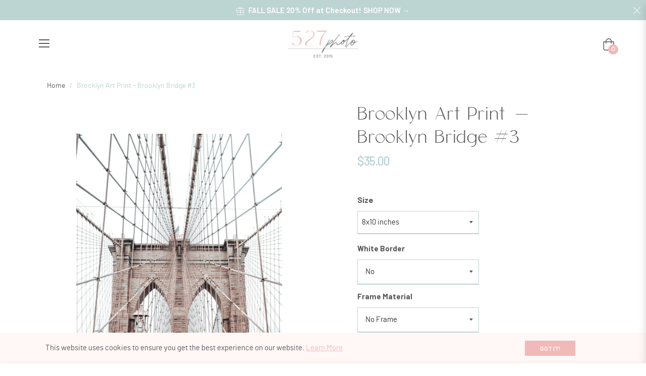

--- FILE ---
content_type: text/css
request_url: https://www.527photo.com/cdn/shop/t/54/assets/theme-custom.css?v=144648040273283890781680801411
body_size: 948
content:
@font-face{font-family:Clio;src:url(https://static.showit.co/file/roh00XtrQ_a14-sU0Ffm6g/92644/clio.woff2) format("woff2"),url(https://static.showit.co/file/ZYxVXjtnRAKEJgCY8u8uUA/92644/clio.woff) format("woff")}@font-face{font-family:Brittany;src:url(/cdn/shop/files/BrittanySignature.woff2?v=1643752672) format("woff2"),url(/cdn/shop/files/BrittanySignature.woff?v=1643752672) format("woff")}@font-face{font-family:Barlow;src:url(https://static.showit.co/file/-NsUluatSQa2qHm7jeiBBw/92644/barlow.woff2) format("woff2"),url(https://static.showit.co/file/zpqyf1A1SP-hb-eqfv0NwA/92644/barlow.woff) format("woff")}.site-nav__link .site-nav__title{font-family:Barlow}.slick-initialized .slick-active .slideshow__text-content li .slideshow__title{font-family:Clio;margin-bottom:20px!important}.section-title-1{font-family:Clio;font-size:50px!important}@media (max-width:767px){.section-title-1{font-size:35px!important}}.htusb-ui-fade-in{display:none!important}.h4{font-family:Barlow!important}.mega-subtitle{font-family:Barlow}.slideshow__text-wrap--desktop .slideshow__text-content li .slideshow__toptitle{font-family:Brittany!important;font-size:40px!important;letter-spacing:0!important;margin-bottom:10px!important;padding:20px!important}.h3{font-family:Clio!important;font-size:40px!important;text-align:center!important}.h1,h1{font-family:Clio!important}.h2,h2{font-family:Clio!important;margin-bottom:20px!important}.site-header__link{font-family:Clio;text-transform:uppercase}.product-card--style4 .product-card__overlaybottom .btn{color:#58595b}.product-card--style4 .product-card__overlaybottom .btn:hover{color:#58595b!important}.subtop{font-family:Brittany;font-size:40px!important;padding:20px!important;text-transform:lowercase;letter-spacing:0!important;margin-top:50px;margin-bottom:15px!important}.mb-4,.my-4,.mb-3,.my-3{font-family:Clio}.site-footer__copyright{font-size:13px}.site-nav__item-mega .menu-title a{font-family:Barlow!important}.announcement-bar{line-height:45px;font-size:15px!important;font-weight:600}.site-nav{margin-left:50px}.site-nav__item-mega .menu-title a,.mt-3,.my-3{font-family:Clio}.site-header__logo img{width:165px!important}.site-header__link{padding:12px!important}.customstyle1590595440196{padding:15px 0!important}.btn-theme:before,.rte .btn-theme:before,.rte .shopify-payment-button .shopify-payment-button__button--unbranded:before,.rte .spr-summary-actions-newreview:before,.shopify-payment-button .rte .shopify-payment-button__button--unbranded:before,.shopify-payment-button .shopify-payment-button__button--unbranded:before,.spr-summary-actions-newreview:before{background:#f0baba}.btn-theme,.font-family-2,.rte .btn-theme,.rte .spr-summary-actions-newreview,.shopify-payment-button .shopify-payment-button__button--unbranded,.spr-summary-actions-newreview{color:#58595b}.js-back-to-top{background:#bcd4d2!important}.slick-dots{display:none!important}@media only screen and (max-width: 600px){.slideshow--large{height:470px!important}}.form-group .form-control,.form-group .form-control-area{border-bottom-color:#bdd4d2}.product-form .selector-wrapper>label{font-weight:700;font-size:16px}.product-single__title{font-family:Clio}.input,select,textarea{border:1px solid #bdd4d2;border-bottom:2px solid #bdd4d2;background-color:#fff}.js-toggle-filter{border:1px solid #B8CFD7;background-color:#fff;color:#58595b}.layout-2 .faq-question:after{background-color:#bdd4d2!important}.js-btn-view{display:none!important}.nav-tab-info-vertical .card .card-header{border-bottom:1px solid #B8CFD7}.icon-arrow-right:before{color:#b8cfd7}.nav-tab-info-vertical .card .card-header .card-link{font-family:Clio;text-transform:capitalize}.social-sharing .col-title{font-family:Brittany;text-transform:lowercase;line-height:1!important;font-size:22px!important}.product-single__thumbnails--static{display:none}.main-content{padding-top:40px}#js-sticky-close{background:none}.zoomImg{display:none!important}.product-single__price{line-height:0}.section-header__title{text-align:center}.product-card__swatch{display:none}.product-card__price{font-size:14px}.product-card__name{font-weight:400}form.product-form{margin-top:-50px!important}.icon-instagram:before{color:#58595b}.icon-pinterest:before{color:#58595b}.icon-facebook:before{color:#58595b}.template-product .main-content{padding-top:0!important}.mini-cart-meta a,.mini-cart-content{color:#b8cfd7;font-family:Barlow}.toggle-menu-mobile .humberger{margin-top:20px;margin-left:15px!important}.drawer__search-input{background-color:#fff!important}.js-drawer-open .page-container:after{background:#0000!important}@media only screen and (max-width: 989px){.nav-tabs.nav-tabs-1{font-size:13px;line-height:1;font-weight:200}.product-card__info{margin-bottom:0}.site-header__logo img{padding:10px}.banner-theme-center .figcaption--16102687418be71cb3-1{padding:50px!important}.subtop{margin-top:50px;font-size:25px!important}}.collection-card-1{padding:13px!important}@media only screen and (max-width: 600px){.slick-initialized .slick-active .slideshow__text-content li .slideshow__subtitle{display:none!important}}@media only screen and (max-width: 600px){.slideshow__text-wrap--desktop .slideshow__text-content li .slideshow__toptitle{font-size:30px!important;padding-bottom:5px}}@media only screen and (max-width: 600px){.free-shipping-content{font-size:11px!important}.h1,h1{font-size:45px}}.list-blog-tags li{background:#fff!important;border:1px solid #bcd4d2}.js-cookie-policy{background:#fff8f7!important;color:#58595b!important}.js-btn-ok{background:#f0baba!important;color:#fff!important}.js-cookie-policy a{color:#f0baba!important}.section-header__title{text-transform:capitalize}#insta-feed .instafeed-container,.instafeed-shopify .instafeed-container{margin-top:-26px!important}@media only screen and (max-width: 600px){.slideshow__overlay{opacity:.7}}#infiniteoptions-container input[type=number],#infiniteoptions-container input[type=text],#infiniteoptions-container select,#infiniteoptions-container textarea{width:50%}@media only screen and (max-width: 600px){.d-inline-block{padding-right:15px!important}}.global-price s>.money,.js-compare-content s>.money,.js-viewed-item s>.money,.js-wishlist-itembox s>.money{display:none}.site-footer{background-color:#fff8f7!important}.product-single__information p{margin-bottom:15px!important;font-size:19px!important}.product-single__information .text-body{font-weight:700!important;color:#f1baba!important}@media only screen and (min-width: 768px){.slideshow__text-wrap--desktop .slideshow__text-content li .slideshow__toptitle{margin-bottom:-20px!important}.mega-subtitle{padding-top:0!important}.slideshow__btn-wrapper--push{margin-top:-10px!important}}
/*# sourceMappingURL=/cdn/shop/t/54/assets/theme-custom.css.map?v=144648040273283890781680801411 */


--- FILE ---
content_type: text/javascript
request_url: https://www.527photo.com/cdn/shop/t/54/assets/edd_all_product_msg.js?v=72168353336334858631660113909
body_size: -591
content:
 var edd_all_product_msg = [{"is_instock":"1","preview_design":{"preview_design":"not_set"},"message":"<img src=\"img\/icon_img51.png\">&nbsp;Delivery Estimate {min_lead_days,9} - {max_lead_days,21}","check_rule_for":"all_product","country_code":"AU"},{"is_instock":"1","preview_design":{"preview_design":"not_set"},"message":"<img src=\"img\/icon_img51.png\">&nbsp;Delivery Estimate {min_lead_days,9} - {max_lead_days,21}","check_rule_for":"all_product","country_code":"GB"},{"is_instock":"1","preview_design":{"preview_design":"not_set"},"message":"<img src=\"img\/icon_img51.png\">&nbsp;Delivery Estimate {min_lead_days,9} - {max_lead_days,13}","check_rule_for":"all_product","country_code":"CA"},{"is_instock":"1","preview_design":{"preview_design":"not_set"},"message":"<img src=\"img\/icon_img51.png\">&nbsp;Delivery Estimate {min_lead_days,9} - {max_lead_days,21}","check_rule_for":"all_product","country_code":"FR"},{"is_instock":"1","preview_design":{"preview_design":"not_set"},"message":"<img src=\"img\/icon_img51.png\">&nbsp;Delivery Estimate {min_lead_days,9} - {max_lead_days,21}","check_rule_for":"all_product","country_code":"BE"}];

--- FILE ---
content_type: text/javascript
request_url: https://www.527photo.com/cdn/shop/t/54/assets/edd_exclude_product.js?v=113075194813132699581660113911
body_size: -735
content:
 var edd_exclude_product = [{"check_rule_for":"4554100867127"}];